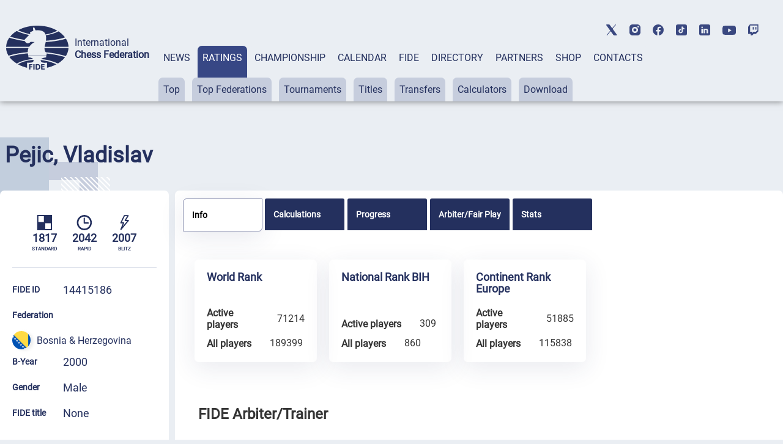

--- FILE ---
content_type: text/html; charset=UTF-8
request_url: https://ratings.fide.com/a_profile_data.php?records=1&event=14415186&_=1768990130894
body_size: 640
content:
{"data":[["2025-06-01","Chief","<a href=\/tournament_information.phtml?event=426323>6. Vecernji brzopotezni turnir GAMBIT BLIC 2025<\/a>","Jun25","1","426323"],["2025-06-01","Dep. Chief","<a href=\/tournament_information.phtml?event=425702>2. Liga Republike Srpske u sahu za 2025. godinu<\/a>","Jun25","1","425702"],["2025-06-01","Chief","<a href=\/tournament_information.phtml?event=426324>Brzopotezno pojedinacno prvenstvo 2. lige RS<\/a>","Jun25","1","426324"],["2025-05-01","Chief","<a href=\/tournament_information.phtml?event=418775>5. Vecernji brzopotezni turnir GAMBIT BLIC 2025<\/a>","May25","1","418775"],["2025-03-01","Arbiter","<a href=\/tournament_information.phtml?event=407832>33. Svetosavski sahovski turnir \"POSK 2025\" Potocani<\/a>","Mar25","1","407832"],["2025-01-01","Arbiter","<a href=\/tournament_information.phtml?event=403971>26. \"GAMBIT Banjaluka Grand Prix\" turnir za djecu<\/a>","Jan25","1","403971"],["2025-01-01","Arbiter","<a href=\/tournament_information.phtml?event=403972>27. \"GAMBIT Banjaluka Grand Prix\" turnir za djecu<\/a>","Jan25","1","403972"],["2024-08-01","Dep. Chief","<a href=\/tournament_information.phtml?event=382322>Vecernji brzopotezni turnir na otvorenom Gambit blic 2024<\/a>","Aug24","1","382322"],["2024-05-01","Arbiter","<a href=\/tournament_information.phtml?event=368269>22. \"GAMBIT Banjaluka Grand Prix\" turnir za djecu<\/a>","May24","1","368269"],["2024-05-01","Dep. Chief","<a href=\/tournament_information.phtml?event=368270>\"Banjaluka Chess Open\" Open A<\/a>","May24","1","368270"],["2024-05-01","Dep. Chief","<a href=\/tournament_information.phtml?event=368271>\"Banjaluka Chess Open\" Open B<\/a>","May24","1","368271"],["2024-05-01","Dep. Chief","<a href=\/tournament_information.phtml?event=368272>\"Banjaluka Chess Open\" Blitz 1<\/a>","May24","1","368272"],["2024-05-01","Dep. Chief","<a href=\/tournament_information.phtml?event=368273>\"Banjaluka Chess Open\" Blitz 2<\/a>","May24","1","368273"],["2024-04-01","Arbiter","<a href=\/tournament_information.phtml?event=368266>Prvenstvo sahovskog kluba \"GAMBIT\" Banjaluka za 2024. godinu<\/a>","Apr24","1","368266"],["2024-03-01","Dep. Chief","<a href=\/tournament_information.phtml?event=364064>21. Gambit turnir za djecu<\/a>","Mar24","1","364064"],["2024-03-01","Dep. Chief","<a href=\/tournament_information.phtml?event=364063>31. Svetosavski sahovski turnir POSK Potocani<\/a>","Mar24","1","364063"]]}

--- FILE ---
content_type: text/html; charset=UTF-8
request_url: https://ratings.fide.com/a_data_opponents.php?pl=14415186
body_size: 5725
content:
[{"id_number":"14420481","name":"Abramovic, Nikola","country":"BIH"},{"id_number":"992224","name":"Acimovic, Radivoje","country":"SRB"},{"id_number":"14402769","name":"Adzic, Mitar","country":"BIH"},{"id_number":"931098","name":"Aleksic, Neven","country":"SRB"},{"id_number":"14421704","name":"Aleksic, Slavenko","country":"BIH"},{"id_number":"14405466","name":"Alic, Selmir","country":"BIH"},{"id_number":"14417600","name":"Andric, Zelimir","country":"BIH"},{"id_number":"14411806","name":"Antonic, Ljubomir","country":"BIH"},{"id_number":"14426072","name":"Antonic, Slobodan","country":"BIH"},{"id_number":"14422808","name":"Antonijevic, Milorad","country":"BIH"},{"id_number":"14424398","name":"Arandjelovic Rakas, Jona","country":"BIH"},{"id_number":"14408163","name":"Babic, Boris","country":"BIH"},{"id_number":"904422","name":"Babic, Drasko","country":"BIH"},{"id_number":"14440806","name":"Babic, Luka","country":"BIH"},{"id_number":"14414945","name":"Babic, Milana","country":"BIH"},{"id_number":"14401215","name":"Bajramovic, Halid","country":"BIH"},{"id_number":"14405474","name":"Bajric, Samir","country":"BIH"},{"id_number":"14405679","name":"Bakic, Aleksandar","country":"BIH"},{"id_number":"14435403","name":"Balaban, Vaso","country":"BIH"},{"id_number":"14407760","name":"Balic, Dervis","country":"BIH"},{"id_number":"14430118","name":"Banjac, Aleksej","country":"BIH"},{"id_number":"14419270","name":"Banovic, Ranko","country":"BIH"},{"id_number":"14412110","name":"Barasin, Predrag","country":"BIH"},{"id_number":"14402904","name":"Barisic, Predrag","country":"BIH"},{"id_number":"14411156","name":"Basic, Dervo","country":"BIH"},{"id_number":"14417863","name":"Basic, Pavle","country":"BIH"},{"id_number":"14415100","name":"Basic, Radovan","country":"BIH"},{"id_number":"14409666","name":"Bazina, Drazen","country":"BIH"},{"id_number":"14405482","name":"Beganovic, Enver","country":"BIH"},{"id_number":"14420147","name":"Begic, Klara","country":"CRO"},{"id_number":"14426609","name":"Beronja, Mirko","country":"BIH"},{"id_number":"14411164","name":"Bertovic, Milena","country":"BIH"},{"id_number":"1321307","name":"Bijelic, Milan","country":"SUI"},{"id_number":"927252","name":"Bilic, Vladimir","country":"BIH"},{"id_number":"919411","name":"Bircakovic, Mile","country":"SRB"},{"id_number":"14440830","name":"Biukovic, Dusan","country":"BIH"},{"id_number":"972002","name":"Bjelica, Branko","country":"SRB"},{"id_number":"14416867","name":"Bodiroza, Momir","country":"BIH"},{"id_number":"14425475","name":"Bosancic, Luka","country":"BIH"},{"id_number":"14413930","name":"Boskovic, Mirko","country":"BIH"},{"id_number":"14427176","name":"Bozic, Petko","country":"BIH"},{"id_number":"14442345","name":"Bozickovic, Ivan","country":"BIH"},{"id_number":"14416875","name":"Brkic, Miroslav","country":"BIH"},{"id_number":"14416883","name":"Buliga, Nikola","country":"BIH"},{"id_number":"14407701","name":"Burovic, Rijad","country":"BIH"},{"id_number":"14422778","name":"Causevic, Jasmin","country":"BIH"},{"id_number":"14405660","name":"Cetojevic, Radoslav","country":"BIH"},{"id_number":"14407710","name":"Cinac, Dzemal","country":"BIH"},{"id_number":"14420899","name":"Colakovic, Radenko","country":"BIH"},{"id_number":"14440687","name":"Colic, Petar","country":"BIH"},{"id_number":"14442388","name":"Colic, Sebastian","country":"BIH"},{"id_number":"14417626","name":"Coric, Bojan","country":"BIH"},{"id_number":"14411849","name":"Crepulja, Vojo","country":"BIH"},{"id_number":"14426617","name":"Culibrk, Stanislav","country":"BIH"},{"id_number":"14418045","name":"Culum, Marko","country":"BIH"},{"id_number":"14420937","name":"Culum, Sanjin","country":"BIH"},{"id_number":"14437759","name":"Cuturic, Borko","country":"BIH"},{"id_number":"14425297","name":"Cvetkovic, Matija","country":"BIH"},{"id_number":"14430150","name":"Cvijic, Miroslav","country":"BIH"},{"id_number":"14428490","name":"Cvijic, Nemanja","country":"BIH"},{"id_number":"924970","name":"Cvijic, Nevenko","country":"SRB"},{"id_number":"14406373","name":"Damjanovic, Trivun","country":"BIH"},{"id_number":"14407957","name":"Danojevic, Zivko","country":"BIH"},{"id_number":"14430169","name":"Dedic, Mehmed","country":"BIH"},{"id_number":"14411857","name":"Dedic, Milorad","country":"BIH"},{"id_number":"14414244","name":"Devic, Jovan","country":"BIH"},{"id_number":"14430975","name":"Devic, Slavko","country":"BIH"},{"id_number":"14416891","name":"Diljevic, Milutin","country":"BIH"},{"id_number":"941522","name":"Divljak, Zoran","country":"SRB"},{"id_number":"14402785","name":"Divljan, Borisa","country":"BIH"},{"id_number":"976440","name":"Djokic, Mihailo","country":"SRB"},{"id_number":"929646","name":"Djukic, Boris","country":"BIH"},{"id_number":"14415577","name":"Djukic, Dragoljub","country":"BIH"},{"id_number":"14429144","name":"Djukic, Petar","country":"BIH"},{"id_number":"14420511","name":"Djukic, Veljko","country":"BIH"},{"id_number":"14443937","name":"Djukic, Zdravko","country":"BIH"},{"id_number":"14413477","name":"Djulic, Samir","country":"BIH"},{"id_number":"14416913","name":"Djurdjevic, Milorad","country":"BIH"},{"id_number":"14418126","name":"Djuric, Anastasija","country":"BIH"},{"id_number":"941530","name":"Djuric, Goran","country":"SRB"},{"id_number":"14423537","name":"Djuric, Simo","country":"BIH"},{"id_number":"14438577","name":"Djuric, Sladjan","country":"BIH"},{"id_number":"14419939","name":"Djuric, Zoran","country":"BIH"},{"id_number":"14410958","name":"Draganovic, Sulejman","country":"BIH"},{"id_number":"14412543","name":"Dragisic, Dragan","country":"BIH"},{"id_number":"14412551","name":"Dragisic, Dusko","country":"BIH"},{"id_number":"14415763","name":"Dzebic, Hasan","country":"BIH"},{"id_number":"51687984","name":"Elci, Eren","country":"TUR"},{"id_number":"14429241","name":"Erak, Marko","country":"BIH"},{"id_number":"608572","name":"Fejzovski, Enver","country":"FRA"},{"id_number":"14444470","name":"Galic, Ilija","country":"BIH"},{"id_number":"14404915","name":"Galic, Rade","country":"BIH"},{"id_number":"932019","name":"Galic, Radenko","country":"SRB"},{"id_number":"14427788","name":"Gataric, Boris","country":"BIH"},{"id_number":"14426463","name":"Gavrilovic, Sofija","country":"BIH"},{"id_number":"14430177","name":"Gazic, Mario","country":"BIH"},{"id_number":"14430185","name":"Gazic, Petar","country":"BIH"},{"id_number":"14414295","name":"Gazija, Tarik","country":"BIH"},{"id_number":"14635810","name":"Glas, Bruno","country":"SLO"},{"id_number":"14423278","name":"Golubovic, Miljana","country":"BIH"},{"id_number":"14403188","name":"Grujic, Milenko","country":"BIH"},{"id_number":"14426706","name":"Grujicic, Sasa","country":"BIH"},{"id_number":"14410818","name":"Gusic, Dejan","country":"BIH"},{"id_number":"14409348","name":"Guzvic, Danko","country":"BIH"},{"id_number":"941549","name":"Guzvic, Jovo","country":"SRB"},{"id_number":"14425394","name":"Gvozden, Djordje","country":"BIH"},{"id_number":"14409445","name":"Hadzic, Latif","country":"BIH"},{"id_number":"14406624","name":"Hadzic, Sabahet","country":"BIH"},{"id_number":"14409003","name":"Hadzipasic, Emir","country":"BIH"},{"id_number":"14404737","name":"Hajdarevic, Samir","country":"BIH"},{"id_number":"14428865","name":"Hasanspahic, Amin","country":"BIH"},{"id_number":"14425530","name":"Hasic, Kenan","country":"BIH"},{"id_number":"14422352","name":"Haznadar, Nermin","country":"BIH"},{"id_number":"14411490","name":"Hrvacanin, Miodrag","country":"BIH"},{"id_number":"14417880","name":"Hrvacanin, Stefan","country":"BIH"},{"id_number":"14427796","name":"Huskic, Ismet","country":"BIH"},{"id_number":"14431580","name":"Ibrahimagic, Menil","country":"BIH"},{"id_number":"14417898","name":"Ignjatovic, Dragan V","country":"BIH"},{"id_number":"3202364","name":"Ilic, Ilija","country":"AUS"},{"id_number":"14432790","name":"Ilic, Vladimir","country":"BIH"},{"id_number":"14415127","name":"Ilicic, Dusko","country":"BIH"},{"id_number":"14420015","name":"Imamovic, Esad","country":"BIH"},{"id_number":"14422530","name":"Ivanovic, Milan J","country":"BIH"},{"id_number":"14412845","name":"Ivanovic, Petar","country":"BIH"},{"id_number":"14403668","name":"Jacimovic, Sara","country":"BIH"},{"id_number":"14426366","name":"Jahic, Omer","country":"BIH"},{"id_number":"916080","name":"Jakovljevic, Vlado","country":"BIH"},{"id_number":"14402068","name":"Janjic, Jovo","country":"BIH"},{"id_number":"14409453","name":"Janjic, Nikola","country":"BIH"},{"id_number":"14416930","name":"Jankovic, Dragan","country":"BIH"},{"id_number":"14419858","name":"Jankovic, Marko","country":"BIH"},{"id_number":"14424711","name":"Javorac, Milos","country":"BIH"},{"id_number":"14417901","name":"Javoric, Luka","country":"BIH"},{"id_number":"14413116","name":"Javoric, Rade","country":"BIH"},{"id_number":"14421313","name":"Jazic, Aleksa","country":"BIH"},{"id_number":"14402165","name":"Jevtic, Sreten","country":"BIH"},{"id_number":"14427710","name":"Joldzic, Djordje","country":"BIH"},{"id_number":"14412918","name":"Jotanovic, Dragoslav","country":"BIH"},{"id_number":"14545306","name":"Jovanovic, Nikola","country":"CRO"},{"id_number":"915319","name":"Jovanovic, Zeljko","country":"BIH"},{"id_number":"14413124","name":"Jovic, Mico","country":"BIH"},{"id_number":"14414031","name":"Jovic, Zoran","country":"BIH"},{"id_number":"14427010","name":"Jovicic, Dragan A","country":"BIH"},{"id_number":"14416956","name":"Jovicic, Srdjan","country":"BIH"},{"id_number":"14409704","name":"Jovisevic, Miroslav","country":"BIH"},{"id_number":"14431351","name":"Jovisic, Aleksa","country":"BIH"},{"id_number":"14417650","name":"Jovisic, Milan","country":"BIH"},{"id_number":"14415135","name":"Juic, Ljilja","country":"BIH"},{"id_number":"14410311","name":"Juic, Ranko","country":"BIH"},{"id_number":"14416093","name":"Junuzovic, Ermin","country":"BIH"},{"id_number":"14439905","name":"Junuzovic, Vahid","country":"BIH"},{"id_number":"14401444","name":"Kadusic, Jasmin","country":"BIH"},{"id_number":"14419289","name":"Kahrimanovic, Husein","country":"BIH"},{"id_number":"14405776","name":"Kahvedzic, Emir","country":"BIH"},{"id_number":"941565","name":"Kajtez, Mladen","country":"SRB"},{"id_number":"14418592","name":"Kapetanovic, Rayan","country":"BIH"},{"id_number":"14411873","name":"Karabegovic, Mina","country":"BIH"},{"id_number":"14433214","name":"Karac, Cvijo","country":"BIH"},{"id_number":"14418053","name":"Karac, Darko","country":"BIH"},{"id_number":"14422115","name":"Kekic, Naid","country":"BIH"},{"id_number":"14426099","name":"Kerkez, Zarko","country":"BIH"},{"id_number":"14413132","name":"Kevac, Goran","country":"BIH"},{"id_number":"14427370","name":"Kicic, Nemanja","country":"BIH"},{"id_number":"934194","name":"Kitic, Radislav","country":"SRB"},{"id_number":"14442353","name":"Knezevic, Boris","country":"BIH"},{"id_number":"14439883","name":"Knezevic, David","country":"BIH"},{"id_number":"14436345","name":"Kojic, Dusan","country":"BIH"},{"id_number":"14427079","name":"Kojic, Savo","country":"BIH"},{"id_number":"908398","name":"Kokeza, Mirko","country":"SRB"},{"id_number":"14411040","name":"Kondic, Radomir","country":"BIH"},{"id_number":"14408570","name":"Kondic, Stefan","country":"BIH"},{"id_number":"14424592","name":"Konjevic, Jelenko","country":"BIH"},{"id_number":"14571099","name":"Konjevic, Nikola","country":"CRO"},{"id_number":"14428628","name":"Kopanja, Dragan","country":"BIH"},{"id_number":"79318126","name":"Kopljar, Nikola","country":"CRO"},{"id_number":"14414368","name":"Kosic, Radovan","country":"BIH"},{"id_number":"14423332","name":"Kosic, Uros","country":"BIH"},{"id_number":"14411890","name":"Kostres, Simo","country":"BIH"},{"id_number":"14411903","name":"Kovacic, Milan","country":"BIH"},{"id_number":"14417910","name":"Kovrlija, Anja","country":"BIH"},{"id_number":"14410532","name":"Kozomara, Dusan","country":"BIH"},{"id_number":"14415607","name":"Kragic, Zlatko","country":"BIH"},{"id_number":"14418568","name":"Kralj, Mladjo","country":"BIH"},{"id_number":"14417936","name":"Krcmar, Andrej","country":"BIH"},{"id_number":"14420724","name":"Krkalic, Edin","country":"BIH"},{"id_number":"14415143","name":"Krminac, Dragisa","country":"BIH"},{"id_number":"14427532","name":"Krsic, Filip","country":"BIH"},{"id_number":"14423707","name":"Kugic, Dragan","country":"BIH"},{"id_number":"14433230","name":"Kukolj, Nebojsa","country":"BIH"},{"id_number":"925497","name":"Kuzmanovic, Slobodan","country":"SRB"},{"id_number":"916358","name":"Lajthajm, Borko","country":"SRB"},{"id_number":"14422441","name":"Lambeta, Vasilije","country":"BIH"},{"id_number":"14412586","name":"Latincic, Nenad","country":"BIH"},{"id_number":"14431378","name":"Lazarevic, Darko","country":"BIH"},{"id_number":"14412594","name":"Lazic, Emanuel","country":"BIH"},{"id_number":"14416999","name":"Lazicic, Goran","country":"BIH"},{"id_number":"14504707","name":"Leakovic, Ivica","country":"CRO"},{"id_number":"922684","name":"Leka, Zeljko","country":"BIH"},{"id_number":"905330","name":"Lekic, Dusan","country":"MNE"},{"id_number":"14416328","name":"Lendic, Goran","country":"BIH"},{"id_number":"14430100","name":"Lepan, Mijo","country":"BIH"},{"id_number":"14417685","name":"Leto, Zoran","country":"BIH"},{"id_number":"14409631","name":"Lipovcic, Marko","country":"BIH"},{"id_number":"14410540","name":"Lukic, Aleksandar","country":"BIH"},{"id_number":"14420104","name":"Lukic, Djordje","country":"BIH"},{"id_number":"14422549","name":"Lukic, Sladjana","country":"BIH"},{"id_number":"14407418","name":"Lukic, Zeljko","country":"BIH"},{"id_number":"14410117","name":"Mahmutagic, Azra","country":"BIH"},{"id_number":"14420376","name":"Majkic, Zoran","country":"BIH"},{"id_number":"14411059","name":"Majstorovic, Sretko","country":"BIH"},{"id_number":"14419254","name":"Maksimovic, Marko","country":"BIH"},{"id_number":"14408902","name":"Maksimovic, Masa","country":"BIH"},{"id_number":"14411938","name":"Malic, Aleksandar","country":"BIH"},{"id_number":"14404818","name":"Malinovic, Zeljko","country":"BIH"},{"id_number":"14438623","name":"Mandic, Branko","country":"BIH"},{"id_number":"14418215","name":"Mandic, Dejan","country":"BIH"},{"id_number":"14414767","name":"Manojlovic, Zoran","country":"BIH"},{"id_number":"14415160","name":"Maric, Mile","country":"BIH"},{"id_number":"14406179","name":"Marjanovic, Branko","country":"BIH"},{"id_number":"14408589","name":"Marjanovic, Dejan Z","country":"BIH"},{"id_number":"14416425","name":"Marjanovic, Marko","country":"BIH"},{"id_number":"14415151","name":"Marjanovic, Matej","country":"BIH"},{"id_number":"14414473","name":"Marjanovic, Radovan","country":"BIH"},{"id_number":"14407140","name":"Marjanovic, Zlatko","country":"BIH"},{"id_number":"14406314","name":"Markovic, Dino","country":"BIH"},{"id_number":"14402874","name":"Markovic, Dusan","country":"BIH"},{"id_number":"14442418","name":"Markovic, Igor","country":"BIH"},{"id_number":"14415631","name":"Markovic, Nedeljko","country":"BIH"},{"id_number":"14420031","name":"Mecavica, Fahrudin","country":"BIH"},{"id_number":"14405245","name":"Medic, Nevenko","country":"BIH"},{"id_number":"14420546","name":"Merdzic, Armano","country":"BIH"},{"id_number":"14415801","name":"Mesic, Merim","country":"BIH"},{"id_number":"14411512","name":"Mesulic, Milenko","country":"BIH"},{"id_number":"14406381","name":"Micic, Vlado","country":"BIH"},{"id_number":"14434571","name":"Mihajlovic, Aleksandar","country":"BIH"},{"id_number":"908045","name":"Mihojlic, Miodrag","country":"BIH"},{"id_number":"14418827","name":"Mijic, Marina","country":"BIH"},{"id_number":"14427117","name":"Milanovic, Miroslav","country":"BIH"},{"id_number":"934160","name":"Milekic, Daniel","country":"BIH"},{"id_number":"14433354","name":"Milic, Domagoj","country":"BIH"},{"id_number":"14405709","name":"Milicevic, Veselin","country":"BIH"},{"id_number":"14407159","name":"Milicic, Dusko","country":"BIH"},{"id_number":"14410583","name":"Milicic, Nikica","country":"BIH"},{"id_number":"14401819","name":"Miljkovic, Milan","country":"BIH"},{"id_number":"14417006","name":"Milojevic, Nebojsa","country":"BIH"},{"id_number":"14423979","name":"Milovanovic, Rado","country":"BIH"},{"id_number":"14429012","name":"Milutinovic, Jovo","country":"BIH"},{"id_number":"14425920","name":"Mimic, Sofija","country":"BIH"},{"id_number":"14433729","name":"Mitrovic, Lazar A","country":"BIH"},{"id_number":"14441985","name":"Mitrovic, Slavisa","country":"BIH"},{"id_number":"14431220","name":"Mitrovic, Stefan A","country":"BIH"},{"id_number":"14408414","name":"Molcanov, Sergej","country":"BIH"},{"id_number":"14440857","name":"Mrsic, Djordje","country":"BIH"},{"id_number":"14408139","name":"Mujacic, Haris","country":"BIH"},{"id_number":"14401657","name":"Music, Suad","country":"BIH"},{"id_number":"14412063","name":"Nadarevic, Hasib","country":"BIH"},{"id_number":"901512","name":"Narancic, Vlado","country":"BIH"},{"id_number":"14427486","name":"Nikolic, Goran A","country":"BIH"},{"id_number":"14412896","name":"Nikolic, Marko","country":"BIH"},{"id_number":"14419440","name":"Ninic, Djuro","country":"BIH"},{"id_number":"14408716","name":"Ninkovic, Aleksa","country":"BIH"},{"id_number":"14408724","name":"Ninkovic, Marko","country":"BIH"},{"id_number":"14425289","name":"Njezic, Aleksa","country":"BIH"},{"id_number":"14406659","name":"Nuhanovic, Nermin","country":"BIH"},{"id_number":"14415178","name":"Obradovic, Draze","country":"BIH"},{"id_number":"14418860","name":"Odzak, Tarik","country":"BIH"},{"id_number":"14133237","name":"Oliinyk, Serafym","country":"SRB"},{"id_number":"14416115","name":"Omerovic, Atif","country":"BIH"},{"id_number":"14430193","name":"Oroz, Dragan","country":"BIH"},{"id_number":"14500116","name":"Palac, Mladen","country":"CRO"},{"id_number":"14431645","name":"Panic, Viktor","country":"BIH"},{"id_number":"921610","name":"Pap, Misa","country":"SRB"},{"id_number":"14402718","name":"Pastar, Slaven","country":"BIH"},{"id_number":"14419343","name":"Pavicic, Karlo","country":"BIH"},{"id_number":"14411962","name":"Pejic, Vladan","country":"BIH"},{"id_number":"14436728","name":"Pepic, Vasilije","country":"BIH"},{"id_number":"9217902","name":"Peric, David M","country":"BIH"},{"id_number":"14405717","name":"Perisic, Boris","country":"BIH"},{"id_number":"14412144","name":"Poletan, Ranko","country":"BIH"},{"id_number":"14428075","name":"Popovic, Milivoje","country":"BIH"},{"id_number":"909017","name":"Popovic, Zoran","country":"BIH"},{"id_number":"14411970","name":"Poprzen, Miroslav A","country":"BIH"},{"id_number":"942170","name":"Pralica, Nedeljka","country":"SRB"},{"id_number":"924164","name":"Prastalo, Borislav","country":"BIH"},{"id_number":"905445","name":"Puric, Nenad","country":"BIH"},{"id_number":"14431017","name":"Puzigaca, Stevan","country":"BIH"},{"id_number":"14414520","name":"Radaca, Nasir","country":"BIH"},{"id_number":"14630451","name":"Radej, Pika","country":"SLO"},{"id_number":"921157","name":"Radovanovic, Milan","country":"BIH"},{"id_number":"14413167","name":"Radumilo, Petar","country":"BIH"},{"id_number":"14416310","name":"Reljic, Stefan","country":"BIH"},{"id_number":"14411989","name":"Risovic, Milan","country":"BIH"},{"id_number":"14505070","name":"Ristanic, Slobodan","country":"CRO"},{"id_number":"14415666","name":"Ristic, Djuradj","country":"BIH"},{"id_number":"987760","name":"Ristic, Luka","country":"SRB"},{"id_number":"14415984","name":"Ristic, Mladen","country":"BIH"},{"id_number":"14423154","name":"Rozic, Uros","country":"BIH"},{"id_number":"14433176","name":"Ruzicic, Zoran","country":"BIH"},{"id_number":"14433095","name":"Sahinpasic, Emin","country":"BIH"},{"id_number":"14412870","name":"Sajin, Mirko","country":"BIH"},{"id_number":"14409747","name":"Sakan, Dusko","country":"BIH"},{"id_number":"14406535","name":"Salibasic, Damir","country":"BIH"},{"id_number":"14412624","name":"Sarajlic, Zlatko","country":"BIH"},{"id_number":"14436493","name":"Sarcevic, Lazar","country":"BIH"},{"id_number":"14429276","name":"Saric, Zeljko","country":"BIH"},{"id_number":"914932","name":"Savanovic, Aleksandar","country":"BIH"},{"id_number":"14415313","name":"Savanovic, Maksim","country":"BIH"},{"id_number":"14423324","name":"Savic, Milorad","country":"BIH"},{"id_number":"946702","name":"Savic, Petar A","country":"SRB"},{"id_number":"14422581","name":"Savic, Predrag A","country":"BIH"},{"id_number":"14438640","name":"Savic, Stefan","country":"BIH"},{"id_number":"14422832","name":"Savic, Vaskrsija","country":"BIH"},{"id_number":"14425017","name":"Segic, Drasko","country":"BIH"},{"id_number":"14411520","name":"Sekulic, Gojko","country":"BIH"},{"id_number":"901563","name":"Sibarevic, Milenko","country":"BIH"},{"id_number":"14431424","name":"Sibincic, Nikola","country":"BIH"},{"id_number":"14409372","name":"Sikman, Drago","country":"BIH"},{"id_number":"14417987","name":"Sikman, Filip","country":"BIH"},{"id_number":"14418932","name":"Siljegovic, Dario","country":"BIH"},{"id_number":"14408872","name":"Simic, Bozidar","country":"BIH"},{"id_number":"14413094","name":"Simic, Dragica","country":"BIH"},{"id_number":"14412632","name":"Sinik, Tomislav","country":"BIH"},{"id_number":"14507307","name":"Sipic, Hrvoje","country":"CRO"},{"id_number":"14519569","name":"Sisic, Mijo","country":"CRO"},{"id_number":"14419530","name":"Sisic, Muhamed","country":"BIH"},{"id_number":"14419882","name":"Skobic, Spasoja","country":"BIH"},{"id_number":"14407639","name":"Slisko, Ilija","country":"BIH"},{"id_number":"14418622","name":"Solakovic, Vuk","country":"BIH"},{"id_number":"14402378","name":"Soprenic, Momcilo","country":"BIH"},{"id_number":"14419890","name":"Sormaz, Ilija","country":"BIH"},{"id_number":"14425602","name":"Stakic, Goran","country":"BIH"},{"id_number":"14413183","name":"Stanisic, Nedjo","country":"BIH"},{"id_number":"915858","name":"Stanivukovic, Drago","country":"SRB"},{"id_number":"14411997","name":"Stankovic, Darko A","country":"BIH"},{"id_number":"14425610","name":"Stankovic, Dejan A","country":"BIH"},{"id_number":"14408740","name":"Stankovic, Dragan","country":"BIH"},{"id_number":"14422840","name":"Stankovic, Ljubomir","country":"BIH"},{"id_number":"14420570","name":"Stankovic, Zeljko","country":"BIH"},{"id_number":"14412640","name":"Stojakovic, Nikola","country":"BIH"},{"id_number":"14429870","name":"Strkalj, Jako","country":"BIH"},{"id_number":"14427567","name":"Stula, Nikola A","country":"BIH"},{"id_number":"14426242","name":"Subotic, Ilija","country":"BIH"},{"id_number":"14414554","name":"Subotic, Vladimir","country":"BIH"},{"id_number":"14435187","name":"Sukalo, Dobrica","country":"BIH"},{"id_number":"14437481","name":"Surlan, Sergej","country":"BIH"},{"id_number":"14441640","name":"Susljik, Andrija","country":"BIH"},{"id_number":"14427419","name":"Suvajcevic, Slavisa","country":"BIH"},{"id_number":"14409380","name":"Tadic, Zeljko","country":"BIH"},{"id_number":"912050","name":"Talic, Miro","country":"BIH"},{"id_number":"14412861","name":"Tatarevic, Adin","country":"BIH"},{"id_number":"14425068","name":"Telebak, Vladimir","country":"BIH"},{"id_number":"14412004","name":"Tesic, Slobodan","country":"BIH"},{"id_number":"14412187","name":"Todorovic, Rado","country":"BIH"},{"id_number":"14417065","name":"Tomasevic, Jovan","country":"BIH"},{"id_number":"14423855","name":"Tomic, Bojan","country":"BIH"},{"id_number":"14406330","name":"Tomic, Jelena","country":"BIH"},{"id_number":"14409399","name":"Tomic, Mladen","country":"BIH"},{"id_number":"14405725","name":"Tomic, Velicko","country":"BIH"},{"id_number":"14412667","name":"Tomic, Zeljko","country":"BIH"},{"id_number":"14428679","name":"Tomicic, Franko","country":"BIH"},{"id_number":"921718","name":"Tonkovic, Robert","country":"BIH"},{"id_number":"14427249","name":"Topic, Boban","country":"BIH"},{"id_number":"14429381","name":"Topic, Nemanja","country":"BIH"},{"id_number":"14402890","name":"Vajic, Goran","country":"BIH"},{"id_number":"14406349","name":"Vajic, Mladenko","country":"BIH"},{"id_number":"14420465","name":"Vavan, Dragan","country":"BIH"},{"id_number":"14420600","name":"Veselinovic, Dusko","country":"BIH"},{"id_number":"14417090","name":"Vidic, Radomir","country":"BIH"},{"id_number":"14420473","name":"Vidovic, Boro","country":"BIH"},{"id_number":"14414600","name":"Vidovic, Djordje","country":"BIH"},{"id_number":"14420686","name":"Vidovic, Nedeljko","country":"BIH"},{"id_number":"14421470","name":"Visekruna, Anastasija","country":"BIH"},{"id_number":"14420589","name":"Vranjes, Ljubomir","country":"BIH"},{"id_number":"14420597","name":"Vrhovac, Gostimir","country":"BIH"},{"id_number":"14431041","name":"Vucenovic, Drago","country":"BIH"},{"id_number":"14434636","name":"Vucic, Vanja","country":"BIH"},{"id_number":"14412705","name":"Vuckovac, Branislav","country":"BIH"},{"id_number":"14427494","name":"Vujic, Drago","country":"BIH"},{"id_number":"14407680","name":"Vujica, Marinko","country":"BIH"},{"id_number":"14427664","name":"Vujinovic, Nemanja","country":"BIH"},{"id_number":"14427745","name":"Vukajlovic, Danilo","country":"BIH"},{"id_number":"900273","name":"Vukic, Milan","country":"BIH"},{"id_number":"14427834","name":"Vukovic, Huselja","country":"BIH"},{"id_number":"14429896","name":"Vukovic, Kemal","country":"BIH"},{"id_number":"14418010","name":"Vukovic, Sara","country":"BIH"},{"id_number":"14430207","name":"Vulin, Boris","country":"BIH"},{"id_number":"14417448","name":"Zakic, Lana","country":"BIH"},{"id_number":"14432030","name":"Zelenkovic, Simo","country":"BIH"},{"id_number":"14433265","name":"Zeljkovic, Djordje","country":"BIH"},{"id_number":"14409208","name":"Zenelaj, Fisnik","country":"BIH"},{"id_number":"4701631","name":"Zenelaj, Samuel","country":"BIH"},{"id_number":"1418343","name":"Zivkovic, Milenko","country":"DEN"},{"id_number":"14421720","name":"Zjajic, Stojan","country":"BIH"},{"id_number":"14527472","name":"Zoric, Rade","country":"CRO"},{"id_number":"14429403","name":"Zuher, Sebai","country":"BIH"}]